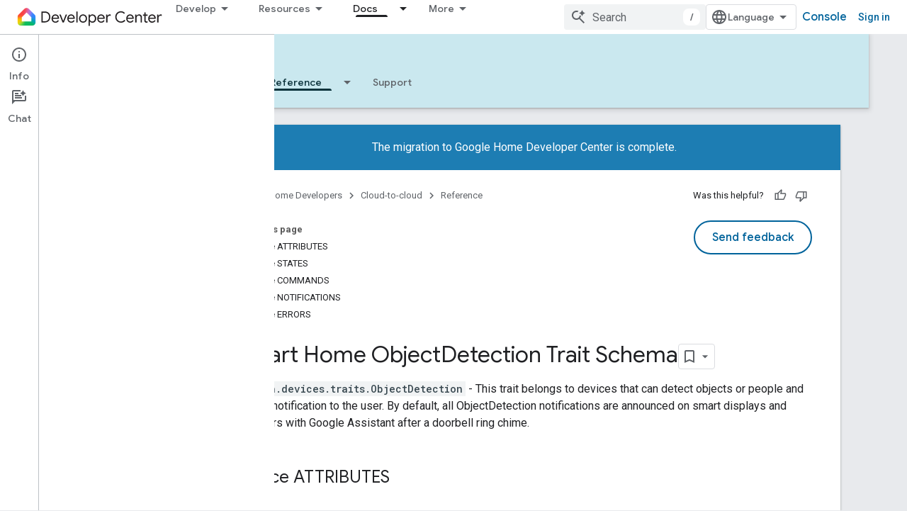

--- FILE ---
content_type: text/javascript
request_url: https://www.gstatic.com/devrel-devsite/prod/v5f5028bd8220352863507a1bacc6e2ea79a725fdb2dd736f205c6da16a3d00d1/js/devsite_devsite_concierge_ai_panel_module.js
body_size: -865
content:
(function(_ds){var window=this;try{customElements.define(_ds.zW(),_ds.GW)}catch(a){console.warn("Unrecognized DevSite custom element - DevsiteConciergeAiPanel",a)};})(_ds_www);
